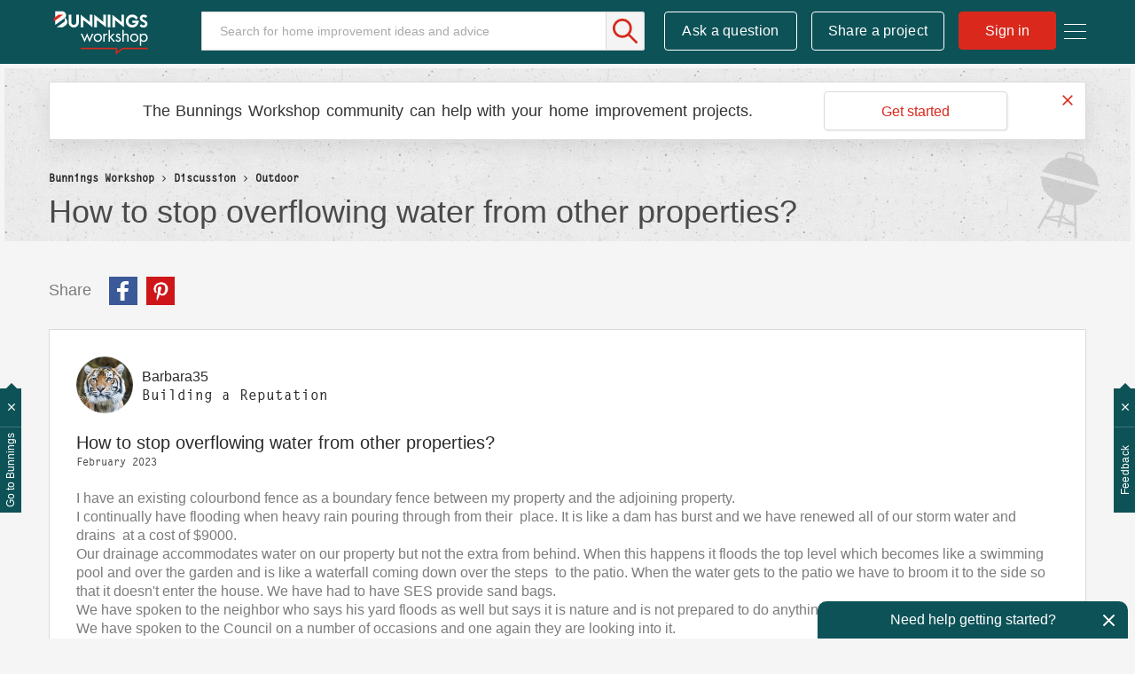

--- FILE ---
content_type: image/svg+xml
request_url: https://www.workshop.bunnings.com.au/html/assets/living-bedroom-full-grey.svg
body_size: 164
content:
<svg xmlns="http://www.w3.org/2000/svg" viewBox="0 0 486.91 483.98"><title>Living &amp;amp; Bedroom</title><polygon points="332.81 372.2 96.43 240.5 247.44 151.53 481.7 282.77 332.81 372.2" fill="#b3b3b3"/><path d="M193.44,121.42l13,10.33-10.3,6.87S171.81,89.69,110,123.22c-53.76,29.16-68.54,48.22-71.14,68.7C37.47,202.7,37,218.54,37,218.54l295.6,165.83,154.35-92.71-1.33,101.6L330.91,484,0,291,1.61,118.94,193.24,0Z" fill="#b3b3b3"/></svg>

--- FILE ---
content_type: image/svg+xml
request_url: https://www.workshop.bunnings.com.au/html/assets/featured-project.svg
body_size: 2366
content:
<?xml version="1.0" encoding="UTF-8"?>
<svg width="23px" height="31px" viewBox="0 0 23 31" version="1.1" xmlns="http://www.w3.org/2000/svg" xmlns:xlink="http://www.w3.org/1999/xlink">
    <title>Combined Shape</title>
    <g id="Bunnings-workshop-visual-design" stroke="none" stroke-width="1" fill="none" fill-rule="evenodd">
        <g id="hamburger-menu" transform="translate(-1083.000000, -423.000000)" fill="#AFB0B1" fill-rule="nonzero">
            <path d="M1089.933,424.017306 C1090.78469,423.142396 1092.0443,422.796677 1093.19728,423.118213 C1094.59704,423.506326 1094.39337,423.512357 1095.8009,423.118213 C1096.96348,422.799752 1098.21531,423.142396 1099.067,424.015474 C1100.09299,425.083554 1099.93249,424.978188 1101.32803,425.360862 C1102.48698,425.679323 1103.39863,426.61478 1103.70705,427.803303 C1104.08677,429.25039 1103.9664,429.066917 1105.01936,430.139787 C1105.86152,431.007425 1106.19334,432.279495 1105.88602,433.461395 C1105.50332,434.929 1105.50332,434.70195 1105.88602,436.16719 C1106.19269,437.349682 1105.86152,438.622343 1105.01936,439.488799 C1103.96938,440.563501 1104.088,440.371573 1103.70705,441.828298 C1103.58667,442.290262 1103.35306,442.697178 1103.07096,443.06164 L1103.07096,443.06164 L1105.92796,450.168003 C1106.18614,450.807999 1105.71775,451.502452 1105.04211,451.502452 L1105.04211,451.502452 L1105.02877,451.502409 L1105.0058,451.50166 C1104.89847,451.497857 1104.39721,451.478055 1101.84855,451.379526 L1101.84855,451.379526 L1099.67735,453.697267 C1099.48445,453.903149 1099.23288,454 1098.98376,454 C1098.61422,454 1098.25063,453.786254 1098.0937,453.396958 L1098.0937,453.396958 L1094.95278,445.584021 C1094.83159,445.542218 1094.62927,445.508279 1094.50117,445.508279 C1094.37255,445.508279 1094.16947,445.542454 1094.0478,445.584612 L1094.0478,445.584612 L1090.9063,453.396958 C1090.74878,453.786254 1090.38578,454 1090.01624,454 C1089.76712,454 1089.51555,453.903149 1089.32265,453.697267 L1089.32265,453.697267 L1087.15145,451.378935 C1084.51177,451.480983 1084.06834,451.498579 1083.98413,451.501418 L1083.95789,451.501861 C1083.28225,451.501861 1082.81386,450.807349 1083.07204,450.167411 L1083.07204,450.167411 L1085.92963,443.060457 C1085.64752,442.695936 1085.41391,442.289079 1085.29354,441.826524 C1084.91381,440.379437 1085.03418,440.56291 1083.98123,439.489981 C1083.13913,438.622343 1082.80731,437.350273 1083.11456,436.168432 C1083.49727,434.698935 1083.49727,434.925985 1083.11456,433.462578 C1082.80731,432.280086 1083.13848,431.007425 1083.98064,430.140378 C1085.03062,429.065676 1084.912,429.257604 1085.29295,427.802061 C1085.60202,426.61478 1086.5136,425.679323 1087.67378,425.360862 C1089.0819,424.972157 1088.89683,425.08716 1089.933,424.017306 Z M1087.45617,444 L1085.14286,450.000988 C1086.29771,449.954094 1086.66376,449.939211 1086.94155,449.927962 L1087.05724,449.923281 C1087.24787,449.915574 1087.44452,449.907654 1087.90252,449.88918 C1088.72047,450.800191 1088.32808,450.363209 1089.79802,452 L1089.79802,452 L1092,446.28982 C1091.14302,446.226044 1090.30689,445.853507 1089.66006,445.15794 C1089.61983,445.114838 1089.58211,445.074398 1089.54651,445.036388 L1089.54651,445.036388 L1089.35515,444.835629 C1088.92434,444.397355 1088.79041,444.401533 1087.60449,444.066522 C1087.55181,444.051449 1087.50752,444.01782 1087.45617,444 L1087.45617,444 Z M1101.68808,444 L1101.53978,444.065852 C1100.12467,444.458219 1100.22743,444.360814 1099.48539,445.15727 C1098.83766,445.852837 1098.00194,446.216398 1097.14286,446.278833 L1097.14286,446.278833 L1099.34751,452 C1100.81661,450.363209 1100.42514,450.799521 1101.24193,449.88918 C1102.43075,449.937213 1101.85974,449.9139 1104,450.000318 L1104,450.000318 L1101.68808,444 Z M1097.67265,425.427571 C1097.30928,425.060634 1096.7749,424.91459 1096.28866,425.049387 C1094.48191,425.548106 1094.51809,425.546888 1092.70954,425.049387 C1092.14786,424.898008 1091.63605,425.114669 1091.32729,425.429948 C1089.99438,426.7847 1090.06024,426.748522 1088.2321,427.247821 C1087.73455,427.381981 1087.34328,427.782719 1087.20969,428.292106 C1086.72936,430.123603 1086.75783,430.085628 1085.42665,431.433307 C1085.05974,431.807317 1084.91484,432.360013 1085.05023,432.875952 C1085.53711,434.684896 1085.53415,434.685476 1085.05023,436.494479 C1084.91426,437.010359 1085.05916,437.563113 1085.42665,437.937703 C1086.76258,439.284164 1086.73115,439.258075 1087.20969,441.076527 C1087.34328,441.586494 1087.73455,441.987232 1088.2321,442.122609 C1089.64822,442.503171 1089.92961,442.519172 1090.96159,443.56879 C1091.43659,444.052088 1092.16392,444.135807 1092.72798,443.777798 C1093.80444,443.096857 1095.19556,443.097436 1096.27202,443.776581 C1096.83967,444.140561 1097.56341,444.051508 1098.03841,443.570008 C1099.08222,442.506128 1099.36547,442.494242 1100.76784,442.123189 C1101.26545,441.987812 1101.65672,441.587074 1101.79031,441.077687 C1102.27065,439.246189 1102.24276,439.284802 1103.57329,437.936544 C1103.94026,437.562475 1104.08511,437.009779 1103.94977,436.493841 C1103.46527,434.688491 1103.46347,434.687273 1103.94977,432.875372 C1104.08574,432.359433 1103.94084,431.806737 1103.57329,431.432089 C1102.23736,430.085628 1102.26885,430.111718 1101.79031,428.293265 C1101.65672,427.783298 1101.26481,427.38256 1100.76964,427.247821 C1098.97118,426.75977 1098.99612,426.785338 1097.67265,425.427571 Z M1094.5,427 C1098.63597,427 1102,430.364792 1102,434.5 C1102,438.635132 1098.63513,442 1094.5,442 C1090.36487,442 1087,438.635132 1087,434.5 C1087,430.364792 1090.36487,427 1094.5,427 Z M1094.5,428 C1090.91586,428 1088,430.915855 1088,434.5 C1088,438.084145 1090.91586,441 1094.5,441 C1098.08414,441 1101,438.084145 1101,434.5 C1101,430.915855 1098.08414,428 1094.5,428 Z M1094.5,430 L1095.82252,432.679712 L1098.77975,433.109424 L1096.63988,435.195288 L1097.14503,438.140576 L1094.5,436.75 L1091.85497,438.140576 L1092.36012,435.195288 L1090.22025,433.109424 L1093.17748,432.679712 L1094.5,430 Z" id="Combined-Shape"></path>
        </g>
    </g>
</svg>

--- FILE ---
content_type: image/svg+xml
request_url: https://www.workshop.bunnings.com.au/html/assets/question-white.svg
body_size: 481
content:
<svg xmlns="http://www.w3.org/2000/svg" viewBox="0 0 78 79"><title>Question</title><path d="M40.52,45.88a3.35,3.35,0,0,1,2.09,1.45,2.76,2.76,0,0,1,.39,2A2.84,2.84,0,0,1,41.83,51a3.33,3.33,0,0,1-2.51.5,7.48,7.48,0,0,1-3.54-1.66A7.31,7.31,0,0,1,33.73,47a6.81,6.81,0,0,1-.35-3.54A8,8,0,0,1,35,39.79a13.22,13.22,0,0,1,2.3-2.3q1.45-1.17,2.94-2.33T43,32.79a7.23,7.23,0,0,0,1.8-2.51,3.77,3.77,0,0,0,.07-2.69,6.45,6.45,0,0,0-2.51-2.86l-.42-.14-.5-.14a10.82,10.82,0,0,0-5.59,1.84,18.18,18.18,0,0,0-4.38,4.1,3.35,3.35,0,0,1-2.16,1.34A2.69,2.69,0,0,1,26.2,29.5,3.36,3.36,0,0,1,26.8,27a24.66,24.66,0,0,1,3.36-3.54,20.35,20.35,0,0,1,4.17-2.83A18.61,18.61,0,0,1,38.89,19a10.55,10.55,0,0,1,4.46,0,8.84,8.84,0,0,1,3.92,2,11.61,11.61,0,0,1,3,4.53,8,8,0,0,1,.64,3.68,10.6,10.6,0,0,1-.85,3.39,11.61,11.61,0,0,1-1.91,3,21.52,21.52,0,0,1-2.69,2.58,18.87,18.87,0,0,1-1.73,1.24,19.42,19.42,0,0,0-2.37,1.84,9.79,9.79,0,0,0-1.8,2.12,2.16,2.16,0,0,0-.18,2.16c.09.1.16.14.21.14a.81.81,0,0,0,.46.14A1.48,1.48,0,0,1,40.52,45.88ZM34.58,58.75a3.86,3.86,0,0,1,3.89-3.89A3.87,3.87,0,0,1,41.26,56a3.7,3.7,0,0,1,1.17,2.76,4,4,0,0,1-4,4,3.69,3.69,0,0,1-2.76-1.17A3.87,3.87,0,0,1,34.58,58.75Z" fill="#fff"/><circle cx="39" cy="39.5" r="36.5" fill="none" stroke="#fff" stroke-miterlimit="10" stroke-width="5"/></svg>

--- FILE ---
content_type: image/svg+xml
request_url: https://www.workshop.bunnings.com.au/html/assets/outdoor-line-grey.svg
body_size: 531
content:
<svg xmlns="http://www.w3.org/2000/svg" viewBox="0 0 351.3 487.38"><title>Outdoor</title><path d="M344.47,182.22l-5.15-1.31c1.28-19-1.07-80.78-78.61-119.4l4-15.81a22.13,22.13,0,0,0-15.92-26.89h0L187.28,3.17a22.13,22.13,0,0,0-26.83,16l-4.09,16.09C73.72,34.11,44.9,90.62,39.05,104.56l-2.76-.7a6.42,6.42,0,0,0-7.24,4.32h0a5.74,5.74,0,0,0,3.86,7.14l.44.11L341.53,193.8a6,6,0,0,0,2.94-11.58ZM170.52,21.75a11.45,11.45,0,0,1,14.05-8l61.54,15.65a11.45,11.45,0,0,1,7.94,14.08h0l-3.39,13.32a268.35,268.35,0,0,0-36-12.57A244.53,244.53,0,0,0,167,35.73Z" fill="none" stroke="#b3b3b3" stroke-miterlimit="10" stroke-width="5"/><path d="M333.62,216.75,25.44,138.38a6.42,6.42,0,0,0-7.24,4.32h0a5.74,5.74,0,0,0,3.86,7.14l.44.11,2.67.68c-1.46,13.07-4.24,74.89,66.72,116.42L3.39,422.37a6.39,6.39,0,0,0,2.25,8.75l.11.06a6.36,6.36,0,0,0,8.72-2.24l.08-.14,30.34-52.87,75,19.07-5.39,21.21A6.45,6.45,0,1,0,127,419.42v0l5.39-21.21,76,19.32,1.4,60.94a6.44,6.44,0,1,0,12.88,0q0-.16,0-.31l-4-178.76c81.25-4.06,105.52-66.16,107.67-72.15l4.37,1.11a6,6,0,0,0,2.94-11.58ZM122.47,384.87l-50-12.72L127,367Zm6.75-28.57-77.53,7,51.51-90.09a251.56,251.56,0,0,0,43,16.45Zm5.54,32.27,4.79-18.83L187.65,402ZM142.09,358l16.55-65.09a224.83,224.83,0,0,0,47.05,6.56l2,102.42Z" fill="none" stroke="#b3b3b3" stroke-miterlimit="10" stroke-width="5"/></svg>

--- FILE ---
content_type: image/svg+xml
request_url: https://www.workshop.bunnings.com.au/html/@FF39C6574D1D3E0ED4B52483F7D1EA2B/assets/BunningsWorkshop-01.svg
body_size: 1798
content:
<?xml version="1.0" encoding="utf-8"?>
<!-- Generator: Adobe Illustrator 23.0.1, SVG Export Plug-In . SVG Version: 6.00 Build 0)  -->
<svg version="1.1" id="Layer_1" xmlns="http://www.w3.org/2000/svg" xmlns:xlink="http://www.w3.org/1999/xlink" x="0px" y="0px"
	 viewBox="0 0 189.66 88.62" style="enable-background:new 0 0 189.66 88.62;" xml:space="preserve">
<style type="text/css">
	.st0{fill-rule:evenodd;clip-rule:evenodd;fill:#0D5358;}
	.st1{fill-rule:evenodd;clip-rule:evenodd;fill:#DB291C;}
	.st2{fill-rule:evenodd;clip-rule:evenodd;fill:#DA291C;stroke:#DC2C1C;stroke-width:0.4252;stroke-miterlimit:10;}
	.st3{fill:#DB291C;}
	.st4{fill:#0C5257;}
	.st5{fill-rule:evenodd;clip-rule:evenodd;fill:#FFFFFF;}
	.st6{fill:#FFFFFF;}
</style>
<rect class="st4" width="189.66" height="88.62"/>
<g>
	<g>
		<g id="Header_1_">
			<g id="Logo_1_">
				<g id="Group-2_1_">
					<path id="Combined-shape-17475_1_" class="st5" d="M153.9,20.78c2.3,0,3.98,0.83,5.24,2.16l0,0l-2.1,2.67
						c-0.83-0.91-1.86-1.37-2.94-1.37c-1.04,0-1.99,0.63-1.99,1.9c0,2.81,7.45,2.44,7.45,7.92c0,2.95-2.53,5.36-5.46,5.36
						c-2.42,0-4.51-1.04-5.77-2.37l0,0l2.06-2.63c0.78,0.8,2.03,1.75,3.77,1.75c1.01,0,2.02-0.76,2.02-2.09
						c0-2.81-7.57-2.88-7.57-7.95C148.6,23.18,150.98,20.78,153.9,20.78z M137.85,20.73c3.47,0,6.48,1.93,8.06,4.79l-2.84,2.55
						c-0.81-2.14-2.83-3.67-5.22-3.67c-3.08,0-5.57,2.53-5.57,5.64c0,3.12,2.49,5.64,5.57,5.64c2.2,0,4.1-1.29,5.01-3.16l-4.8,0.01
						v-3.11h8.99c0.01,0.22,0.03,0.41,0.03,0.63c0,5.15-4.13,9.32-9.23,9.32s-9.23-4.17-9.23-9.32S132.75,20.73,137.85,20.73z
						 M51.07,21.04v11.19c0,1.82,1.67,3.29,3.46,3.29c1.81,0,3.46-1.47,3.46-3.29V21.04h3.74v11.16c0,3.91-3.33,7.08-7.21,7.08
						c-3.86,0-7.21-3.16-7.21-7.08l0.01-11.17h3.75V21.04z M81.08,21.04l0.01,17.93l-12.81-10.3v10.29h-3.74l0.01-17.92l12.78,10.29
						V21.04H81.08z M100.34,21.04l0.01,17.93l-12.81-10.3v10.29h-3.75l0.01-17.92l12.78,10.29V21.04H100.34z M126.09,21.04
						l0.01,17.93l-12.81-10.3v10.29h-3.74l0.01-17.92l12.78,10.29V21.04H126.09z M106.79,21.04v17.92h-3.75l0.01-17.92H106.79z
						 M38.11,16.08c3.04,0,5.5,2.48,5.5,5.54c0,1.57-0.64,2.98-1.67,3.99c2.04,0.99,3.46,3.11,3.46,5.56c0,2.09-1.04,3.92-2.59,5.04
						c-0.99,0.7-3.93,2.74-3.93,2.74H30.1l11.62-8.29v-4.83l-13.61,9.7V16.08H38.11z"/>
					<polygon id="Shape-3-copy_1_" class="st1" points="25.78,26.06 33.14,20.74 39.78,20.74 25.78,30.86 					"/>
				</g>
			</g>
		</g>
		<g>
			<polygon id="Fill-16_1_" class="st2" points="114.53,77.62 114.53,70.02 64.65,70.02 64.65,68.27 116.21,68.27 116.21,74.15 
				123.84,68.27 159.75,68.27 159.75,70.02 124.4,70.02 			"/>
		</g>
	</g>
	<g>
		<path class="st6" d="M70.05,55.85l3.49-8.47l3.52,8.47l3.35-7.61h2.18l-5.58,12.04l-3.47-8.37l-3.47,8.37l-5.53-12.04h2.18
			L70.05,55.85z"/>
		<path class="st6" d="M82.87,53.88c0-3.3,2.61-5.96,5.91-5.96c3.3,0,5.91,2.66,5.91,5.96c0,3.3-2.63,5.91-5.91,5.91
			C85.5,59.79,82.87,57.19,82.87,53.88z M84.78,53.86c0,2.3,1.63,4.16,4,4.16c2.37,0,4-1.87,4-4.16c0-2.27-1.63-4.16-4-4.16
			C86.41,49.7,84.78,51.59,84.78,53.86z"/>
		<path class="st6" d="M98.54,49.46h0.05c0.67-0.89,1.24-1.53,2.49-1.53c0.65,0,1.17,0.22,1.72,0.53l-0.91,1.75
			c-0.38-0.26-0.65-0.5-1.15-0.5c-2.11,0-2.2,2.7-2.2,4.16v5.62h-1.91V48.24h1.91V49.46z"/>
		<path class="st6" d="M105.96,52.4l4.09-4.16h2.56l-4.81,4.79l5.72,6.46h-2.54l-4.52-5.12l-0.5,0.5v4.62h-1.91V42.59h1.91V52.4z"/>
		<path class="st6" d="M119.34,50.84c-0.26-0.6-0.84-1.15-1.53-1.15c-0.67,0-1.39,0.53-1.39,1.24c0,1.03,1.29,1.41,2.61,1.96
			c1.32,0.55,2.61,1.34,2.61,3.23c0,2.13-1.72,3.66-3.8,3.66c-1.89,0-3.37-1.08-3.97-2.85l1.7-0.72c0.48,1.05,1.03,1.79,2.3,1.79
			c1.03,0,1.82-0.69,1.82-1.72c0-2.51-5.07-1.65-5.07-5.19c0-1.89,1.53-3.18,3.35-3.18c1.29,0,2.49,0.91,2.99,2.08L119.34,50.84z"/>
		<path class="st6" d="M125.65,42.59v6.96l0.05,0.05c0.79-1.08,1.82-1.68,3.21-1.68c3.11,0,3.83,2.25,3.83,4.88v6.68h-1.91v-6.34
			c0-1.82-0.14-3.44-2.37-3.44c-2.63,0-2.8,2.44-2.8,4.45v5.34h-1.91V42.59H125.65z"/>
		<path class="st6" d="M134.77,53.88c0-3.3,2.61-5.96,5.91-5.96c3.3,0,5.91,2.66,5.91,5.96c0,3.3-2.63,5.91-5.91,5.91
			C137.4,59.79,134.77,57.19,134.77,53.88z M136.68,53.86c0,2.3,1.63,4.16,4,4.16c2.37,0,4-1.87,4-4.16c0-2.27-1.63-4.16-4-4.16
			C138.31,49.7,136.68,51.59,136.68,53.86z"/>
		<path class="st6" d="M150.44,49.84h0.05c0.93-1.24,2.32-1.91,3.88-1.91c3.3,0,5.38,2.85,5.38,5.96c0,3.21-2.03,5.91-5.41,5.91
			c-1.53,0-2.94-0.67-3.85-1.89h-0.05v7.3h-1.91V48.24h1.91V49.84z M150.35,53.74c0,2.2,1.29,4.28,3.69,4.28
			c2.46,0,3.76-1.99,3.76-4.26c0-2.25-1.41-4.07-3.78-4.07C151.78,49.7,150.35,51.63,150.35,53.74z"/>
	</g>
</g>
</svg>


--- FILE ---
content_type: image/svg+xml
request_url: https://www.workshop.bunnings.com.au/html/assets/all-discussions-line-grey.svg
body_size: 916
content:
<svg xmlns="http://www.w3.org/2000/svg" viewBox="0 0 490.92 481.07"><title>All Discussions</title><path d="M32.84,273.23c3.67-1.24,5.89-1.92,8.06-2.73,21.49-8,43.09-15.8,64.4-24.26,6.88-2.73,13-2.28,19.8-.43,56.29,15.29,112.66,30.29,169,45.53,5,1.35,7.44.7,8.9-4.81q26.31-99.07,53.1-198c1.54-5.68-.06-7.83-5.51-9.21-18.69-4.74-37.28-9.86-55.9-14.86Q180.81,33.91,67,3.23c-7.16-1.94-9.89-.12-11.75,6.94Q29.44,107.86,3,205.38c-1.55,5.74.44,8.14,5.65,9.45,9.47,2.37,18.88,5,28.32,7.45,8.77,2.3,8.84,2.54,6.38,11.55C39.91,246.46,36.6,259.13,32.84,273.23ZM488,265.84c-2-1.28-4.4-3.72-7.26-4.5-43.08-11.76-86.28-23.13-129.31-35.07-7.39-2-9.79,0-11.53,6.89-6.53,25.79-13.66,51.42-20.33,77.17-1.59,6.14-4,8.38-10.82,6.52-46.37-12.68-92.88-24.9-139.26-37.55-5.8-1.58-8.09-.65-9.66,5.41-8.83,34-18.11,67.91-27.16,101.87-3.28,12.32-3.2,12.38,9.36,15.75q139.3,37.41,278.6,74.78c10,2.69,10.26,2.47,12.95-7.56q20.92-78.15,41.92-156.28C479.58,298.18,483.5,283.06,488,265.84Z" fill="none" stroke="#b3b3b3" stroke-miterlimit="10" stroke-width="5"/><path d="M32.84,273.23c3.76-14.11,7.08-26.77,10.53-39.4,2.46-9,2.39-9.25-6.38-11.55-9.44-2.48-18.86-5.08-28.32-7.45-5.21-1.31-7.2-3.7-5.65-9.45Q29.36,107.84,55.24,10.16C57.1,3.11,59.82,1.29,67,3.23Q180.76,34.08,294.66,64.45c18.62,5,37.21,10.12,55.9,14.86,5.45,1.38,7,3.53,5.51,9.21q-26.78,98.95-53.1,198c-1.46,5.51-3.93,6.16-8.9,4.81-56.31-15.24-112.67-30.25-169-45.53-6.83-1.85-12.93-2.31-19.8.43C84,254.71,62.39,262.48,40.9,270.5,38.72,271.32,36.5,272,32.84,273.23Z" fill="none" stroke="#b3b3b3" stroke-miterlimit="10" stroke-width="5"/><path d="M488,265.84c-4.53,17.22-8.46,32.34-12.5,47.43q-20.93,78.15-41.92,156.28c-2.68,10-2.91,10.25-12.95,7.56q-139.3-37.38-278.6-74.78c-12.56-3.37-12.64-3.44-9.36-15.75,9.05-34,18.33-67.85,27.16-101.87,1.57-6.05,3.85-7,9.66-5.41,46.38,12.66,92.88,24.87,139.26,37.55,6.78,1.85,9.23-.39,10.82-6.52,6.67-25.75,13.81-51.38,20.33-77.17,1.74-6.88,4.15-8.94,11.53-6.89,43,11.94,86.23,23.31,129.31,35.07C483.63,262.12,486,264.56,488,265.84Z" fill="none" stroke="#b3b3b3" stroke-miterlimit="10" stroke-width="5"/></svg>

--- FILE ---
content_type: image/svg+xml
request_url: https://www.workshop.bunnings.com.au/html/assets/outdoor-full-grey.svg
body_size: 495
content:
<svg xmlns="http://www.w3.org/2000/svg" viewBox="0 0 346.3 482.38"><title>Outdoor</title><path d="M342,179.72l-5.15-1.31c1.28-19-1.07-80.78-78.61-119.4l4-15.81a22.13,22.13,0,0,0-15.92-26.89h0L184.78.67a22.13,22.13,0,0,0-26.83,16l-4.09,16.09C71.22,31.61,42.4,88.12,36.55,102.06l-2.76-.7a6.42,6.42,0,0,0-7.24,4.32h0a5.74,5.74,0,0,0,3.86,7.14l.44.11L339,191.3A6,6,0,0,0,342,179.72ZM168,19.25a11.45,11.45,0,0,1,14.05-8l61.54,15.65A11.45,11.45,0,0,1,251.56,41h0l-3.39,13.32a268.35,268.35,0,0,0-36-12.57,244.53,244.53,0,0,0-47.73-8.52Z" fill="#b3b3b3"/><path d="M331.12,214.25,22.94,135.88a6.42,6.42,0,0,0-7.24,4.32h0a5.74,5.74,0,0,0,3.86,7.14l.44.11,2.67.68C21.21,161.21,18.43,223,89.39,264.56L.89,419.87a6.39,6.39,0,0,0,2.25,8.75l.11.06A6.36,6.36,0,0,0,12,426.44l.08-.14,30.34-52.87,75,19.07L112,413.72a6.45,6.45,0,1,0,12.49,3.21v0l5.39-21.21,76,19.32,1.4,60.94a6.44,6.44,0,1,0,12.88,0q0-.16,0-.31l-4-178.76c81.25-4.06,105.52-66.16,107.67-72.15l4.37,1.11a6,6,0,0,0,2.94-11.58ZM120,382.37,70,369.65l54.54-5.12Zm6.75-28.57-77.53,7,51.51-90.09a251.56,251.56,0,0,0,43,16.45Zm5.54,32.27L137,367.23l48.1,32.28Zm7.33-30.53,16.55-65.09A224.83,224.83,0,0,0,203.19,297l2,102.42Z" fill="#b3b3b3"/></svg>

--- FILE ---
content_type: image/svg+xml
request_url: https://www.workshop.bunnings.com.au/html/assets/inspiration-white.svg
body_size: 853
content:
<svg xmlns="http://www.w3.org/2000/svg" xmlns:xlink="http://www.w3.org/1999/xlink" viewBox="0 0 115 85"><defs><clipPath id="clip-path"><path d="M92.81,55.08,99,58.25a2.27,2.27,0,0,1,.7,3.45L97.64,64.2a2.17,2.17,0,0,1-3.1.28,2.23,2.23,0,0,1-.35-.38l-4.13-5.67a2.27,2.27,0,0,1,.45-3.14A2.16,2.16,0,0,1,92.81,55.08Z" fill="none" clip-rule="evenodd"/></clipPath><clipPath id="clip-path-2"><path d="M22.3,55,17,57.77a2.27,2.27,0,0,0-.67,3.43l1.34,1.63a2.17,2.17,0,0,0,3.1.28,2.22,2.22,0,0,0,.33-.36l3.62-4.82a2,2,0,0,0-.36-2.78A1.91,1.91,0,0,0,22.3,55Z" fill="none" clip-rule="evenodd"/></clipPath><clipPath id="clip-path-3"><path d="M97.45,31.75l12.86-4.65a2.19,2.19,0,0,1,2.8,1.37,2.28,2.28,0,0,1,.1.44L114,34.4a2.24,2.24,0,0,1-1.87,2.53,2.15,2.15,0,0,1-.44,0L98.05,36.1a2.25,2.25,0,0,1-.6-4.35Z" fill="none" clip-rule="evenodd"/></clipPath><clipPath id="clip-path-4"><path d="M17.27,31.75,4.41,27.1a2.19,2.19,0,0,0-2.8,1.37,2.28,2.28,0,0,0-.1.44L.74,34.4a2.24,2.24,0,0,0,1.87,2.53,2.15,2.15,0,0,0,.44,0l13.62-.85a2.25,2.25,0,0,0,.6-4.35Z" fill="none" clip-rule="evenodd"/></clipPath><clipPath id="clip-path-5"><path d="M90,7.66l4.06-5.8a2.17,2.17,0,0,1,3.07-.52,2.21,2.21,0,0,1,.38.35l2.13,2.5a2.28,2.28,0,0,1-.22,3.17,2.2,2.2,0,0,1-.42.3L92.84,11a2.18,2.18,0,0,1-3-1A2.28,2.28,0,0,1,90,7.66Z" fill="none" clip-rule="evenodd"/></clipPath><clipPath id="clip-path-6"><path d="M24.68,7.66l-4.06-5.8a2.17,2.17,0,0,0-3.07-.52,2.21,2.21,0,0,0-.38.35L15,4.19a2.28,2.28,0,0,0,.22,3.17,2.2,2.2,0,0,0,.42.3L21.88,11a2.18,2.18,0,0,0,3-1A2.28,2.28,0,0,0,24.68,7.66Z" fill="none" clip-rule="evenodd"/></clipPath></defs><title>Inspiration</title><g clip-path="url(#clip-path)"><polygon points="79.96 59.3 91.91 44.77 108.85 59.28 96.91 73.82 79.96 59.3" fill="#fff"/></g><g clip-path="url(#clip-path-2)"><polygon points="34.5 58.69 23.27 45.02 7.19 58.8 18.43 72.46 34.5 58.69" fill="#fff"/></g><g clip-path="url(#clip-path-3)"><polygon points="92.02 45.48 89.12 24.44 117.59 20.35 120.49 41.39 92.02 45.48" fill="#fff"/></g><g clip-path="url(#clip-path-4)"><polygon points="22.7 45.48 25.6 24.44 -2.87 20.35 -5.77 41.39 22.7 45.48" fill="#fff"/></g><g clip-path="url(#clip-path-5)"><polygon points="92.13 21.29 79.91 6.94 96.64 -7.92 108.87 6.44 92.13 21.29" fill="#fff"/></g><g clip-path="url(#clip-path-6)"><polygon points="22.59 21.29 34.81 6.94 18.07 -7.92 5.85 6.44 22.59 21.29" fill="#fff"/></g><path d="M80.63,30.5a24,24,0,1,0-38.7,19,11.81,11.81,0,0,1,4.26,8l0,.12a8.18,8.18,0,0,0,8.18,6.89h4.48A8.18,8.18,0,0,0,67,57.61l0-.13a12,12,0,0,1,4.37-8.1A24,24,0,0,0,80.63,30.5Z" fill="none" stroke="#fff" stroke-miterlimit="10" stroke-width="5"/><path d="M48.12,73.5s2.38,1,8.5,1c6.38,0,8.5-1,8.5-1" fill="#b3b3b3" stroke="#fff" stroke-linecap="round" stroke-miterlimit="10" stroke-width="4"/><path d="M49.12,81.5s1.38,1,7.5,1c5.88,0,7.5-1,7.5-1" fill="#b3b3b3" stroke="#fff" stroke-linecap="round" stroke-miterlimit="10" stroke-width="4"/></svg>

--- FILE ---
content_type: image/svg+xml
request_url: https://www.workshop.bunnings.com.au/html/assets/kitchen-full-color.svg
body_size: 595
content:
<svg xmlns="http://www.w3.org/2000/svg" viewBox="0 0 470.2 456.23"><title>Kitchen</title><path d="M227,195.45c-3.68-4.8-5.71-7.58-5.71-7.58-1.67-1.58,2.26-9.21,3.83-10.88h0a53.42,53.42,0,0,0,2.36-70.71L145.37,6.92a25.33,25.33,0,0,0-35.8,1L6.92,116.53a25.33,25.33,0,0,0,1,35.8l103.83,76.35a53.42,53.42,0,0,0,70.47-6.34c1.58-1.67,8.21-5.74,9.88-4.17l7.63,6Zm-79.25,8.32h0A8.11,8.11,0,0,1,136.31,205L39.46,127a8.11,8.11,0,1,1,10.18-12.63l96.84,78A8.11,8.11,0,0,1,147.71,203.77Zm29.36-31.09a8.11,8.11,0,0,1-11.47.32L75.21,87.57A8.11,8.11,0,0,1,86.36,75.78l90.39,85.43a8.11,8.11,0,0,1,.32,11.47Zm-65.49-124a8.11,8.11,0,0,1,.58-11.46h0a8.11,8.11,0,0,1,11.46.58L207,130.08A8.11,8.11,0,0,1,195,141Z" fill="#c5d939"/><path d="M441,391.72c-22.69-37.36-58.05-47.49-128.4-115.59l-21.69,23.25c63.3,56.55,83.15,103.84,119.76,124,2.91,1.6,9.77,2.45,13.09,2.29,10.72-.51,20-10.18,20.07-20.91C443.82,401.39,442.69,394.57,441,391.72Z" fill="#c5d939"/><path d="M412.68,140l-12.45-11.55S422.49,98.33,431,89.27c7-7.42,30.59-27.05,30.59-27.05,10.17-11,11.47-26.31,2.89-34.27s-23.78-5.52-34,5.45c0,0-15.55,22.45-21.6,29.23-9.05,10.13-39.8,37-39.8,37L357.1,88.43a7.89,7.89,0,0,0-11.15.53L123,329.34a7.89,7.89,0,0,0,.31,11.16l12.12,11.24c-3.21,4.33-22.47,30.19-30.3,38.48-7,7.43-30.59,27.06-30.59,27.06-10.17,11-11.46,26.32-2.88,34.27s23.79,5.51,34-5.46c0,0,15.54-22.46,21.6-29.23,8.31-9.31,34.87-32.67,39.15-36.42l12.52,11.61a7.9,7.9,0,0,0,11.15-.53L413,151.14A7.9,7.9,0,0,0,412.68,140Z" fill="#c5d939"/></svg>

--- FILE ---
content_type: image/svg+xml
request_url: https://www.workshop.bunnings.com.au/html/assets/kudo_hover.svg
body_size: 369
content:
<?xml version="1.0" encoding="utf-8"?>
<!-- Generator: Adobe Illustrator 17.1.0, SVG Export Plug-In . SVG Version: 6.00 Build 0)  -->
<!DOCTYPE svg PUBLIC "-//W3C//DTD SVG 1.1//EN" "http://www.w3.org/Graphics/SVG/1.1/DTD/svg11.dtd">
<svg version="1.1" id="Layer_1" xmlns="http://www.w3.org/2000/svg" xmlns:xlink="http://www.w3.org/1999/xlink" x="0px" y="0px"
	 viewBox="0 0 16 17" enable-background="new 0 0 16 17" xml:space="preserve">
<path fill="#FFFFFF" d="M14.8,9.4c-0.6-1,0.8-1.4-0.4-2.3C12.9,6,13,6.2,9.9,6.1c-0.5,0-1.1,0-1-1C9.6,1,8.5,0.3,7.8,0.1
	C6.3-0.3,8.1,1.3,6.3,4.5c-0.2,0.3-0.7,0.6-1,1.1C4.6,6.8,3.9,8.5,3.3,8.5c-0.4,0-1.5,0-2.4,0v7C2.3,15.4,4.5,15,5,15
	c0.7-0.1,1.1,0.7,2.2,0.7c1,0,1.6,0.6,5,0.1c0.5-0.1,1.4-1,1.2-1.7c-0.1-0.6,1.5-1,1.1-2.1C14.1,10.8,15.6,10.8,14.8,9.4z"/>
</svg>


--- FILE ---
content_type: image/svg+xml
request_url: https://www.workshop.bunnings.com.au/html/assets/featured-projects-mouse-over.svg
body_size: 2390
content:
<?xml version="1.0" encoding="UTF-8"?>
<svg width="23px" height="31px" viewBox="0 0 23 31" version="1.1" xmlns="http://www.w3.org/2000/svg" xmlns:xlink="http://www.w3.org/1999/xlink">
    <title>featured projects-mouse over</title>
    <g id="Bunnings-workshop-visual-design" stroke="none" stroke-width="1" fill="none" fill-rule="evenodd">
        <g id="hamburger-menu-mouse-over" transform="translate(-1083.000000, -422.000000)" fill="#005257" fill-rule="nonzero">
            <path d="M1089.933,423.017306 C1090.78469,422.142396 1092.0443,421.796677 1093.19728,422.118213 C1094.59704,422.506326 1094.39337,422.512357 1095.8009,422.118213 C1096.96348,421.799752 1098.21531,422.142396 1099.067,423.015474 C1100.09299,424.083554 1099.93249,423.978188 1101.32803,424.360862 C1102.48698,424.679323 1103.39863,425.61478 1103.70705,426.803303 C1104.08677,428.25039 1103.9664,428.066917 1105.01936,429.139787 C1105.86152,430.007425 1106.19334,431.279495 1105.88602,432.461395 C1105.50332,433.929 1105.50332,433.70195 1105.88602,435.16719 C1106.19269,436.349682 1105.86152,437.622343 1105.01936,438.488799 C1103.96938,439.563501 1104.088,439.371573 1103.70705,440.828298 C1103.58667,441.290262 1103.35306,441.697178 1103.07096,442.06164 L1103.07096,442.06164 L1105.92796,449.168003 C1106.18614,449.807999 1105.71775,450.502452 1105.04211,450.502452 L1105.04211,450.502452 L1105.02877,450.502409 L1105.0058,450.50166 C1104.89847,450.497857 1104.39721,450.478055 1101.84855,450.379526 L1101.84855,450.379526 L1099.67735,452.697267 C1099.48445,452.903149 1099.23288,453 1098.98376,453 C1098.61422,453 1098.25063,452.786254 1098.0937,452.396958 L1098.0937,452.396958 L1094.95278,444.584021 C1094.83159,444.542218 1094.62927,444.508279 1094.50117,444.508279 C1094.37255,444.508279 1094.16947,444.542454 1094.0478,444.584612 L1094.0478,444.584612 L1090.9063,452.396958 C1090.74878,452.786254 1090.38578,453 1090.01624,453 C1089.76712,453 1089.51555,452.903149 1089.32265,452.697267 L1089.32265,452.697267 L1087.15145,450.378935 C1084.51177,450.480983 1084.06834,450.498579 1083.98413,450.501418 L1083.95789,450.501861 C1083.28225,450.501861 1082.81386,449.807349 1083.07204,449.167411 L1083.07204,449.167411 L1085.92963,442.060457 C1085.64752,441.695936 1085.41391,441.289079 1085.29354,440.826524 C1084.91381,439.379437 1085.03418,439.56291 1083.98123,438.489981 C1083.13913,437.622343 1082.80731,436.350273 1083.11456,435.168432 C1083.49727,433.698935 1083.49727,433.925985 1083.11456,432.462578 C1082.80731,431.280086 1083.13848,430.007425 1083.98064,429.140378 C1085.03062,428.065676 1084.912,428.257604 1085.29295,426.802061 C1085.60202,425.61478 1086.5136,424.679323 1087.67378,424.360862 C1089.0819,423.972157 1088.89683,424.08716 1089.933,423.017306 Z M1087.45617,443 L1085.14286,449.000988 C1086.29771,448.954094 1086.66376,448.939211 1086.94155,448.927962 L1087.05724,448.923281 C1087.24787,448.915574 1087.44452,448.907654 1087.90252,448.88918 C1088.72047,449.800191 1088.32808,449.363209 1089.79802,451 L1089.79802,451 L1092,445.28982 C1091.14302,445.226044 1090.30689,444.853507 1089.66006,444.15794 C1089.61983,444.114838 1089.58211,444.074398 1089.54651,444.036388 L1089.54651,444.036388 L1089.35515,443.835629 C1088.92434,443.397355 1088.79041,443.401533 1087.60449,443.066522 C1087.55181,443.051449 1087.50752,443.01782 1087.45617,443 L1087.45617,443 Z M1101.68808,443 L1101.53978,443.065852 C1100.12467,443.458219 1100.22743,443.360814 1099.48539,444.15727 C1098.83766,444.852837 1098.00194,445.216398 1097.14286,445.278833 L1097.14286,445.278833 L1099.34751,451 C1100.81661,449.363209 1100.42514,449.799521 1101.24193,448.88918 C1102.43075,448.937213 1101.85974,448.9139 1104,449.000318 L1104,449.000318 L1101.68808,443 Z M1097.67265,424.427571 C1097.30928,424.060634 1096.7749,423.91459 1096.28866,424.049387 C1094.48191,424.548106 1094.51809,424.546888 1092.70954,424.049387 C1092.14786,423.898008 1091.63605,424.114669 1091.32729,424.429948 C1089.99438,425.7847 1090.06024,425.748522 1088.2321,426.247821 C1087.73455,426.381981 1087.34328,426.782719 1087.20969,427.292106 C1086.72936,429.123603 1086.75783,429.085628 1085.42665,430.433307 C1085.05974,430.807317 1084.91484,431.360013 1085.05023,431.875952 C1085.53711,433.684896 1085.53415,433.685476 1085.05023,435.494479 C1084.91426,436.010359 1085.05916,436.563113 1085.42665,436.937703 C1086.76258,438.284164 1086.73115,438.258075 1087.20969,440.076527 C1087.34328,440.586494 1087.73455,440.987232 1088.2321,441.122609 C1089.64822,441.503171 1089.92961,441.519172 1090.96159,442.56879 C1091.43659,443.052088 1092.16392,443.135807 1092.72798,442.777798 C1093.80444,442.096857 1095.19556,442.097436 1096.27202,442.776581 C1096.83967,443.140561 1097.56341,443.051508 1098.03841,442.570008 C1099.08222,441.506128 1099.36547,441.494242 1100.76784,441.123189 C1101.26545,440.987812 1101.65672,440.587074 1101.79031,440.077687 C1102.27065,438.246189 1102.24276,438.284802 1103.57329,436.936544 C1103.94026,436.562475 1104.08511,436.009779 1103.94977,435.493841 C1103.46527,433.688491 1103.46347,433.687273 1103.94977,431.875372 C1104.08574,431.359433 1103.94084,430.806737 1103.57329,430.432089 C1102.23736,429.085628 1102.26885,429.111718 1101.79031,427.293265 C1101.65672,426.783298 1101.26481,426.38256 1100.76964,426.247821 C1098.97118,425.75977 1098.99612,425.785338 1097.67265,424.427571 Z M1094.5,426 C1098.63597,426 1102,429.364792 1102,433.5 C1102,437.635132 1098.63513,441 1094.5,441 C1090.36487,441 1087,437.635132 1087,433.5 C1087,429.364792 1090.36487,426 1094.5,426 Z M1094.5,427 C1090.91586,427 1088,429.915855 1088,433.5 C1088,437.084145 1090.91586,440 1094.5,440 C1098.08414,440 1101,437.084145 1101,433.5 C1101,429.915855 1098.08414,427 1094.5,427 Z M1094.5,429 L1095.82252,431.679712 L1098.77975,432.109424 L1096.63988,434.195288 L1097.14503,437.140576 L1094.5,435.75 L1091.85497,437.140576 L1092.36012,434.195288 L1090.22025,432.109424 L1093.17748,431.679712 L1094.5,429 Z" id="featured-projects-mouse-over"></path>
        </g>
    </g>
</svg>

--- FILE ---
content_type: image/svg+xml
request_url: https://www.workshop.bunnings.com.au/html/assets/cross-red.svg
body_size: 200
content:
<svg id="Layer_1" data-name="Layer 1" xmlns="http://www.w3.org/2000/svg" xmlns:xlink="http://www.w3.org/1999/xlink" viewBox="0 0 34.36 34.36"><defs><clipPath id="clip-path"><rect x="4.28" y="15.78" width="25.8" height="2.8" transform="translate(-7.12 17.18) rotate(-45)" fill="none"/></clipPath><clipPath id="clip-path-2"><rect x="6.72" y="6.72" width="21" height="21" fill="none"/></clipPath><clipPath id="clip-path-3"><rect x="15.78" y="4.28" width="2.8" height="25.8" transform="translate(-7.12 17.18) rotate(-45)" fill="none"/></clipPath></defs><title>Artboard 1</title><g clip-path="url(#clip-path)"><g clip-path="url(#clip-path-2)"><rect x="-0.72" y="10.78" width="35.8" height="12.8" transform="translate(-7.12 17.18) rotate(-45)" fill="#da291c"/></g></g><g clip-path="url(#clip-path-3)"><g clip-path="url(#clip-path-2)"><rect x="10.78" y="-0.72" width="12.8" height="35.8" transform="translate(-7.12 17.18) rotate(-45)" fill="#da291c"/></g></g></svg>

--- FILE ---
content_type: image/svg+xml
request_url: https://www.workshop.bunnings.com.au/html/assets/top-ideas-mouse-over.svg
body_size: 715
content:
<?xml version="1.0" encoding="UTF-8"?>
<svg width="21px" height="30px" viewBox="0 0 21 30" version="1.1" xmlns="http://www.w3.org/2000/svg" xmlns:xlink="http://www.w3.org/1999/xlink">
    <title>top ideas mouse over</title>
    <g id="Bunnings-workshop-visual-design" stroke="none" stroke-width="1" fill="none" fill-rule="evenodd">
        <g id="hamburger-menu-mouse-over" transform="translate(-1084.000000, -569.000000)" fill="#F0AB00" fill-rule="nonzero">
            <path d="M1099.007,591.500568 L1099.01347,591.454907 L1099.01347,591.454907 C1099.59059,589.508386 1101.10464,587.200976 1102.07264,586.09651 C1103.66107,584.28417 1104.62495,581.912331 1104.62495,579.312525 C1104.62495,573.606114 1099.99079,568.982483 1094.28026,569 C1088.30314,569.018189 1084,573.861546 1084,579.312525 C1084,581.912331 1084.96388,584.28417 1086.55231,586.09651 C1087.52031,587.200976 1089.03436,589.508386 1089.61148,591.454907 C1089.61383,591.470127 1089.6156,591.485348 1089.61795,591.500568 L1099.007,591.500568 Z M1088.68749,580.250023 C1088.16953,580.250023 1087.74999,579.830484 1087.74999,579.312525 C1087.74999,575.693798 1090.69375,572.750041 1094.31248,572.750041 C1094.83043,572.750041 1095.24997,573.16958 1095.24997,573.687539 C1095.24997,574.205497 1094.83043,574.625036 1094.31248,574.625036 C1091.72789,574.625036 1089.62499,576.727941 1089.62499,579.312525 C1089.62499,579.830484 1089.20545,580.250023 1088.68749,580.250023 Z M1096.12069,599.000551 C1096.67527,599.000551 1097.37456,598.6257 1097.68161,598.163875 L1098.68296,596.65858 C1098.856,596.398685 1098.9967,595.934285 1098.99705,595.622034 L1098.99939,593.374992 L1089.62556,593.374992 L1089.62848,595.622034 C1089.62911,595.99059 1089.73805,596.351536 1089.94256,596.65858 L1090.94392,598.163875 C1091.25096,598.6257 1091.95025,599.000551 1092.50489,599.000551 L1096.12069,599.000551 Z" id="top-ideas-mouse-over"></path>
        </g>
    </g>
</svg>

--- FILE ---
content_type: image/svg+xml
request_url: https://www.workshop.bunnings.com.au/html/assets/discussion-white.svg
body_size: 312
content:
<svg xmlns="http://www.w3.org/2000/svg" xmlns:xlink="http://www.w3.org/1999/xlink" viewBox="0 0 84.04 87.03"><defs><clipPath id="clip-path"><path d="M58,70.47H39.74a12.74,12.74,0,1,1,0-25.47H66.26A12.74,12.74,0,0,1,71,69.55v.52A16.88,16.88,0,0,0,73.42,79l-1.61-.43A29.93,29.93,0,0,1,58,70.47Z" style="fill:none;stroke:#fff;stroke-miterlimit:10;clip-rule:evenodd"/></clipPath><clipPath id="clip-path-2"><path d="M34.82,41H61A18,18,0,1,0,61,5H23a18,18,0,0,0-6.64,34.69v.69A23.72,23.72,0,0,1,12.95,53l2.35-.63A42.53,42.53,0,0,0,34.82,41Z" style="fill:none;stroke:#fff;stroke-miterlimit:10;clip-rule:evenodd"/></clipPath></defs><title>Discussion-white</title><g id="Layer_2" data-name="Layer 2"><g id="Layer_1-2" data-name="Layer 1"><g style="clip-path:url(#clip-path)"><path d="M58,70.47H39.74a12.74,12.74,0,0,1,0-25.47H66.26A12.74,12.74,0,0,1,71,69.55v.52A16.88,16.88,0,0,0,73.42,79l-1.61-.43A29.93,29.93,0,0,1,58,70.47Z" style="fill:none;stroke:#fff;stroke-miterlimit:10;stroke-width:10px"/></g><path d="M58,70.47H39.74a12.74,12.74,0,1,1,0-25.47H66.26A12.74,12.74,0,0,1,71,69.55v.52A16.88,16.88,0,0,0,73.42,79l-1.61-.43A29.93,29.93,0,0,1,58,70.47Z" style="fill:none;stroke:#fff;stroke-miterlimit:10;fill-rule:evenodd"/><g style="clip-path:url(#clip-path-2)"><path d="M34.82,41H61A18,18,0,1,0,61,5H23a18,18,0,0,0-6.64,34.69v.69A23.72,23.72,0,0,1,12.95,53l2.35-.63A42.53,42.53,0,0,0,34.82,41Z" style="fill:none;stroke:#fff;stroke-miterlimit:10;stroke-width:10px"/></g><path d="M34.82,41H61A18,18,0,1,0,61,5H23a18,18,0,0,0-6.64,34.69v.69A23.72,23.72,0,0,1,12.95,53l2.35-.63A42.53,42.53,0,0,0,34.82,41Z" style="fill:none;stroke:#fff;stroke-miterlimit:10;fill-rule:evenodd"/></g></g></svg>

--- FILE ---
content_type: image/svg+xml
request_url: https://www.workshop.bunnings.com.au/html/assets/new-post.svg
body_size: 251
content:
<svg xmlns="http://www.w3.org/2000/svg" viewBox="0 0 325.88 291.15"><title>New Post</title><path d="M53.84,277.16c3.22-2.14,5.19-3.38,7.08-4.72,18.69-13.3,37.54-26.39,55.95-40.08,5.94-4.42,11.95-5.56,19-5.53,58.33.22,116.66.16,175,.33,5.15,0,7.37-1.25,7.36-6.95q-.18-102.51.13-205c0-5.89-2.08-7.55-7.7-7.48-19.28.25-38.56.1-57.84.09Q134.95,7.73,17.07,7.5c-7.42,0-9.58,2.44-9.56,9.74q.32,101,0,202.09c0,5.95,2.53,7.75,7.9,7.67,9.76-.15,19.53-.08,29.29-.12,9.07,0,9.2.17,9.15,9.51C53.76,249.47,53.83,262.56,53.84,277.16Z" fill="none" stroke="#fff" stroke-miterlimit="10" stroke-width="15"/></svg>